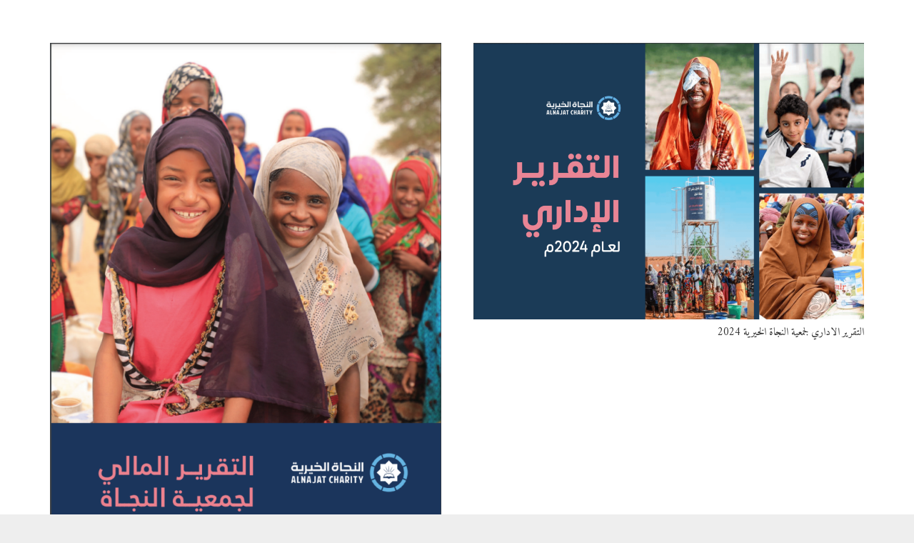

--- FILE ---
content_type: text/html; charset=UTF-8
request_url: https://alnajat.org.kw/%D8%A7%D9%84%D8%AA%D9%82%D8%A7%D8%B1%D9%8A%D8%B1-%D8%A7%D9%84%D9%85%D8%A7%D9%84%D9%8A%D8%A9-%D9%88-%D8%A7%D9%84%D8%A5%D8%AF%D8%A7%D8%B1%D9%8A%D8%A9/
body_size: 77376
content:
<!DOCTYPE HTML>
<html class="" dir="rtl" lang="ar">
<head>
	<meta charset="UTF-8">

	<title>التقارير المالية و الإدارية &#8211; النجاة الخيرية</title>
<meta name='robots' content='max-image-preview:large' />
<link rel='dns-prefetch' href='//s.w.org' />
<link rel="alternate" type="application/rss+xml" title="النجاة الخيرية &laquo; الخلاصة" href="https://alnajat.org.kw/feed/" />
<meta name="viewport" content="width=device-width, initial-scale=1"><meta name="SKYPE_TOOLBAR" content="SKYPE_TOOLBAR_PARSER_COMPATIBLE"><meta name="theme-color" content="#f5f5f5"><meta property="og:title" content="التقارير المالية و الإدارية"><meta property="og:type" content="website"><meta property="og:url" content="https://alnajat.org.kw/%D8%A7%D9%84%D8%AA%D9%82%D8%A7%D8%B1%D9%8A%D8%B1-%D8%A7%D9%84%D9%85%D8%A7%D9%84%D9%8A%D8%A9-%D9%88-%D8%A7%D9%84%D8%A5%D8%AF%D8%A7%D8%B1%D9%8A%D8%A9/"><meta property="og:image" content="https://alnajat.org.kw/wp-content/uploads/2024/02/تقرير-الإستدامة-2023-1-724x1024.jpg"><script type="text/javascript">
window._wpemojiSettings = {"baseUrl":"https:\/\/s.w.org\/images\/core\/emoji\/13.1.0\/72x72\/","ext":".png","svgUrl":"https:\/\/s.w.org\/images\/core\/emoji\/13.1.0\/svg\/","svgExt":".svg","source":{"concatemoji":"https:\/\/alnajat.org.kw\/wp-includes\/js\/wp-emoji-release.min.js?ver=5.9.1"}};
/*! This file is auto-generated */
!function(e,a,t){var n,r,o,i=a.createElement("canvas"),p=i.getContext&&i.getContext("2d");function s(e,t){var a=String.fromCharCode;p.clearRect(0,0,i.width,i.height),p.fillText(a.apply(this,e),0,0);e=i.toDataURL();return p.clearRect(0,0,i.width,i.height),p.fillText(a.apply(this,t),0,0),e===i.toDataURL()}function c(e){var t=a.createElement("script");t.src=e,t.defer=t.type="text/javascript",a.getElementsByTagName("head")[0].appendChild(t)}for(o=Array("flag","emoji"),t.supports={everything:!0,everythingExceptFlag:!0},r=0;r<o.length;r++)t.supports[o[r]]=function(e){if(!p||!p.fillText)return!1;switch(p.textBaseline="top",p.font="600 32px Arial",e){case"flag":return s([127987,65039,8205,9895,65039],[127987,65039,8203,9895,65039])?!1:!s([55356,56826,55356,56819],[55356,56826,8203,55356,56819])&&!s([55356,57332,56128,56423,56128,56418,56128,56421,56128,56430,56128,56423,56128,56447],[55356,57332,8203,56128,56423,8203,56128,56418,8203,56128,56421,8203,56128,56430,8203,56128,56423,8203,56128,56447]);case"emoji":return!s([10084,65039,8205,55357,56613],[10084,65039,8203,55357,56613])}return!1}(o[r]),t.supports.everything=t.supports.everything&&t.supports[o[r]],"flag"!==o[r]&&(t.supports.everythingExceptFlag=t.supports.everythingExceptFlag&&t.supports[o[r]]);t.supports.everythingExceptFlag=t.supports.everythingExceptFlag&&!t.supports.flag,t.DOMReady=!1,t.readyCallback=function(){t.DOMReady=!0},t.supports.everything||(n=function(){t.readyCallback()},a.addEventListener?(a.addEventListener("DOMContentLoaded",n,!1),e.addEventListener("load",n,!1)):(e.attachEvent("onload",n),a.attachEvent("onreadystatechange",function(){"complete"===a.readyState&&t.readyCallback()})),(n=t.source||{}).concatemoji?c(n.concatemoji):n.wpemoji&&n.twemoji&&(c(n.twemoji),c(n.wpemoji)))}(window,document,window._wpemojiSettings);
</script>
<style type="text/css">
img.wp-smiley,
img.emoji {
	display: inline !important;
	border: none !important;
	box-shadow: none !important;
	height: 1em !important;
	width: 1em !important;
	margin: 0 0.07em !important;
	vertical-align: -0.1em !important;
	background: none !important;
	padding: 0 !important;
}
</style>
	<link rel='stylesheet' id='wp-block-library-rtl-css'  href='https://alnajat.org.kw/wp-includes/css/dist/block-library/style-rtl.min.css?ver=5.9.1' type='text/css' media='all' />
<style id='global-styles-inline-css' type='text/css'>
body{--wp--preset--color--black: #000000;--wp--preset--color--cyan-bluish-gray: #abb8c3;--wp--preset--color--white: #ffffff;--wp--preset--color--pale-pink: #f78da7;--wp--preset--color--vivid-red: #cf2e2e;--wp--preset--color--luminous-vivid-orange: #ff6900;--wp--preset--color--luminous-vivid-amber: #fcb900;--wp--preset--color--light-green-cyan: #7bdcb5;--wp--preset--color--vivid-green-cyan: #00d084;--wp--preset--color--pale-cyan-blue: #8ed1fc;--wp--preset--color--vivid-cyan-blue: #0693e3;--wp--preset--color--vivid-purple: #9b51e0;--wp--preset--gradient--vivid-cyan-blue-to-vivid-purple: linear-gradient(135deg,rgba(6,147,227,1) 0%,rgb(155,81,224) 100%);--wp--preset--gradient--light-green-cyan-to-vivid-green-cyan: linear-gradient(135deg,rgb(122,220,180) 0%,rgb(0,208,130) 100%);--wp--preset--gradient--luminous-vivid-amber-to-luminous-vivid-orange: linear-gradient(135deg,rgba(252,185,0,1) 0%,rgba(255,105,0,1) 100%);--wp--preset--gradient--luminous-vivid-orange-to-vivid-red: linear-gradient(135deg,rgba(255,105,0,1) 0%,rgb(207,46,46) 100%);--wp--preset--gradient--very-light-gray-to-cyan-bluish-gray: linear-gradient(135deg,rgb(238,238,238) 0%,rgb(169,184,195) 100%);--wp--preset--gradient--cool-to-warm-spectrum: linear-gradient(135deg,rgb(74,234,220) 0%,rgb(151,120,209) 20%,rgb(207,42,186) 40%,rgb(238,44,130) 60%,rgb(251,105,98) 80%,rgb(254,248,76) 100%);--wp--preset--gradient--blush-light-purple: linear-gradient(135deg,rgb(255,206,236) 0%,rgb(152,150,240) 100%);--wp--preset--gradient--blush-bordeaux: linear-gradient(135deg,rgb(254,205,165) 0%,rgb(254,45,45) 50%,rgb(107,0,62) 100%);--wp--preset--gradient--luminous-dusk: linear-gradient(135deg,rgb(255,203,112) 0%,rgb(199,81,192) 50%,rgb(65,88,208) 100%);--wp--preset--gradient--pale-ocean: linear-gradient(135deg,rgb(255,245,203) 0%,rgb(182,227,212) 50%,rgb(51,167,181) 100%);--wp--preset--gradient--electric-grass: linear-gradient(135deg,rgb(202,248,128) 0%,rgb(113,206,126) 100%);--wp--preset--gradient--midnight: linear-gradient(135deg,rgb(2,3,129) 0%,rgb(40,116,252) 100%);--wp--preset--duotone--dark-grayscale: url('#wp-duotone-dark-grayscale');--wp--preset--duotone--grayscale: url('#wp-duotone-grayscale');--wp--preset--duotone--purple-yellow: url('#wp-duotone-purple-yellow');--wp--preset--duotone--blue-red: url('#wp-duotone-blue-red');--wp--preset--duotone--midnight: url('#wp-duotone-midnight');--wp--preset--duotone--magenta-yellow: url('#wp-duotone-magenta-yellow');--wp--preset--duotone--purple-green: url('#wp-duotone-purple-green');--wp--preset--duotone--blue-orange: url('#wp-duotone-blue-orange');--wp--preset--font-size--small: 13px;--wp--preset--font-size--medium: 20px;--wp--preset--font-size--large: 36px;--wp--preset--font-size--x-large: 42px;}.has-black-color{color: var(--wp--preset--color--black) !important;}.has-cyan-bluish-gray-color{color: var(--wp--preset--color--cyan-bluish-gray) !important;}.has-white-color{color: var(--wp--preset--color--white) !important;}.has-pale-pink-color{color: var(--wp--preset--color--pale-pink) !important;}.has-vivid-red-color{color: var(--wp--preset--color--vivid-red) !important;}.has-luminous-vivid-orange-color{color: var(--wp--preset--color--luminous-vivid-orange) !important;}.has-luminous-vivid-amber-color{color: var(--wp--preset--color--luminous-vivid-amber) !important;}.has-light-green-cyan-color{color: var(--wp--preset--color--light-green-cyan) !important;}.has-vivid-green-cyan-color{color: var(--wp--preset--color--vivid-green-cyan) !important;}.has-pale-cyan-blue-color{color: var(--wp--preset--color--pale-cyan-blue) !important;}.has-vivid-cyan-blue-color{color: var(--wp--preset--color--vivid-cyan-blue) !important;}.has-vivid-purple-color{color: var(--wp--preset--color--vivid-purple) !important;}.has-black-background-color{background-color: var(--wp--preset--color--black) !important;}.has-cyan-bluish-gray-background-color{background-color: var(--wp--preset--color--cyan-bluish-gray) !important;}.has-white-background-color{background-color: var(--wp--preset--color--white) !important;}.has-pale-pink-background-color{background-color: var(--wp--preset--color--pale-pink) !important;}.has-vivid-red-background-color{background-color: var(--wp--preset--color--vivid-red) !important;}.has-luminous-vivid-orange-background-color{background-color: var(--wp--preset--color--luminous-vivid-orange) !important;}.has-luminous-vivid-amber-background-color{background-color: var(--wp--preset--color--luminous-vivid-amber) !important;}.has-light-green-cyan-background-color{background-color: var(--wp--preset--color--light-green-cyan) !important;}.has-vivid-green-cyan-background-color{background-color: var(--wp--preset--color--vivid-green-cyan) !important;}.has-pale-cyan-blue-background-color{background-color: var(--wp--preset--color--pale-cyan-blue) !important;}.has-vivid-cyan-blue-background-color{background-color: var(--wp--preset--color--vivid-cyan-blue) !important;}.has-vivid-purple-background-color{background-color: var(--wp--preset--color--vivid-purple) !important;}.has-black-border-color{border-color: var(--wp--preset--color--black) !important;}.has-cyan-bluish-gray-border-color{border-color: var(--wp--preset--color--cyan-bluish-gray) !important;}.has-white-border-color{border-color: var(--wp--preset--color--white) !important;}.has-pale-pink-border-color{border-color: var(--wp--preset--color--pale-pink) !important;}.has-vivid-red-border-color{border-color: var(--wp--preset--color--vivid-red) !important;}.has-luminous-vivid-orange-border-color{border-color: var(--wp--preset--color--luminous-vivid-orange) !important;}.has-luminous-vivid-amber-border-color{border-color: var(--wp--preset--color--luminous-vivid-amber) !important;}.has-light-green-cyan-border-color{border-color: var(--wp--preset--color--light-green-cyan) !important;}.has-vivid-green-cyan-border-color{border-color: var(--wp--preset--color--vivid-green-cyan) !important;}.has-pale-cyan-blue-border-color{border-color: var(--wp--preset--color--pale-cyan-blue) !important;}.has-vivid-cyan-blue-border-color{border-color: var(--wp--preset--color--vivid-cyan-blue) !important;}.has-vivid-purple-border-color{border-color: var(--wp--preset--color--vivid-purple) !important;}.has-vivid-cyan-blue-to-vivid-purple-gradient-background{background: var(--wp--preset--gradient--vivid-cyan-blue-to-vivid-purple) !important;}.has-light-green-cyan-to-vivid-green-cyan-gradient-background{background: var(--wp--preset--gradient--light-green-cyan-to-vivid-green-cyan) !important;}.has-luminous-vivid-amber-to-luminous-vivid-orange-gradient-background{background: var(--wp--preset--gradient--luminous-vivid-amber-to-luminous-vivid-orange) !important;}.has-luminous-vivid-orange-to-vivid-red-gradient-background{background: var(--wp--preset--gradient--luminous-vivid-orange-to-vivid-red) !important;}.has-very-light-gray-to-cyan-bluish-gray-gradient-background{background: var(--wp--preset--gradient--very-light-gray-to-cyan-bluish-gray) !important;}.has-cool-to-warm-spectrum-gradient-background{background: var(--wp--preset--gradient--cool-to-warm-spectrum) !important;}.has-blush-light-purple-gradient-background{background: var(--wp--preset--gradient--blush-light-purple) !important;}.has-blush-bordeaux-gradient-background{background: var(--wp--preset--gradient--blush-bordeaux) !important;}.has-luminous-dusk-gradient-background{background: var(--wp--preset--gradient--luminous-dusk) !important;}.has-pale-ocean-gradient-background{background: var(--wp--preset--gradient--pale-ocean) !important;}.has-electric-grass-gradient-background{background: var(--wp--preset--gradient--electric-grass) !important;}.has-midnight-gradient-background{background: var(--wp--preset--gradient--midnight) !important;}.has-small-font-size{font-size: var(--wp--preset--font-size--small) !important;}.has-medium-font-size{font-size: var(--wp--preset--font-size--medium) !important;}.has-large-font-size{font-size: var(--wp--preset--font-size--large) !important;}.has-x-large-font-size{font-size: var(--wp--preset--font-size--x-large) !important;}
</style>
<link rel='stylesheet' id='us-style-css'  href='//alnajat.org.kw/wp-content/themes/Impreza1/css/style.min.css?ver=5.8.1' type='text/css' media='all' />
<link rel='stylesheet' id='us-rtl-css'  href='//alnajat.org.kw/wp-content/themes/Impreza1/css/rtl.min.css?ver=5.8.1' type='text/css' media='all' />
<link rel='stylesheet' id='us-responsive-css'  href='//alnajat.org.kw/wp-content/themes/Impreza1/css/responsive.min.css?ver=5.8.1' type='text/css' media='all' />
<link rel='stylesheet' id='bsf-Defaults-css'  href='https://alnajat.org.kw/wp-content/uploads/smile_fonts/Defaults/Defaults.css?ver=3.19.8' type='text/css' media='all' />
<link rel="https://api.w.org/" href="https://alnajat.org.kw/wp-json/" /><link rel="alternate" type="application/json" href="https://alnajat.org.kw/wp-json/wp/v2/pages/16694" /><link rel="EditURI" type="application/rsd+xml" title="RSD" href="https://alnajat.org.kw/xmlrpc.php?rsd" />
<link rel="wlwmanifest" type="application/wlwmanifest+xml" href="https://alnajat.org.kw/wp-includes/wlwmanifest.xml" /> 
<meta name="generator" content="WordPress 5.9.1" />
<link rel="canonical" href="https://alnajat.org.kw/%d8%a7%d9%84%d8%aa%d9%82%d8%a7%d8%b1%d9%8a%d8%b1-%d8%a7%d9%84%d9%85%d8%a7%d9%84%d9%8a%d8%a9-%d9%88-%d8%a7%d9%84%d8%a5%d8%af%d8%a7%d8%b1%d9%8a%d8%a9/" />
<link rel='shortlink' href='https://alnajat.org.kw/?p=16694' />
<link rel="alternate" type="application/json+oembed" href="https://alnajat.org.kw/wp-json/oembed/1.0/embed?url=https%3A%2F%2Falnajat.org.kw%2F%25d8%25a7%25d9%2584%25d8%25aa%25d9%2582%25d8%25a7%25d8%25b1%25d9%258a%25d8%25b1-%25d8%25a7%25d9%2584%25d9%2585%25d8%25a7%25d9%2584%25d9%258a%25d8%25a9-%25d9%2588-%25d8%25a7%25d9%2584%25d8%25a5%25d8%25af%25d8%25a7%25d8%25b1%25d9%258a%25d8%25a9%2F" />
<link rel="alternate" type="text/xml+oembed" href="https://alnajat.org.kw/wp-json/oembed/1.0/embed?url=https%3A%2F%2Falnajat.org.kw%2F%25d8%25a7%25d9%2584%25d8%25aa%25d9%2582%25d8%25a7%25d8%25b1%25d9%258a%25d8%25b1-%25d8%25a7%25d9%2584%25d9%2585%25d8%25a7%25d9%2584%25d9%258a%25d8%25a9-%25d9%2588-%25d8%25a7%25d9%2584%25d8%25a5%25d8%25af%25d8%25a7%25d8%25b1%25d9%258a%25d8%25a9%2F&#038;format=xml" />
	<script>
		if (!/Android|webOS|iPhone|iPad|iPod|BlackBerry|IEMobile|Opera Mini/i.test(navigator.userAgent)) {
			var root = document.getElementsByTagName('html')[0]
			root.className += " no-touch";
		}
	</script>
	<meta name="generator" content="Powered by WPBakery Page Builder - drag and drop page builder for WordPress."/>
<!--[if lte IE 9]><link rel="stylesheet" type="text/css" href="https://alnajat.org.kw/wp-content/plugins/js_composer/assets/css/vc_lte_ie9.min.css" media="screen"><![endif]--><noscript><style type="text/css"> .wpb_animate_when_almost_visible { opacity: 1; }</style></noscript>
			<style id="us-theme-options-css">@font-face{font-family:'Font Awesome 5 Brands';font-display:block;font-style:normal;font-weight:normal;src:url("https://alnajat.org.kw/wp-content/themes/Impreza1/fonts/fa-brands-400.woff2") format("woff2"),url("https://alnajat.org.kw/wp-content/themes/Impreza1/fonts/fa-brands-400.woff") format("woff")}.fab{font-family:'Font Awesome 5 Brands'}@font-face{font-family:'fontawesome';font-display:block;font-style:normal;font-weight:300;src:url("https://alnajat.org.kw/wp-content/themes/Impreza1/fonts/fa-light-300.woff2") format("woff2"),url("https://alnajat.org.kw/wp-content/themes/Impreza1/fonts/fa-light-300.woff") format("woff")}.fal{font-family:'fontawesome';font-weight:300}@font-face{font-family:'fontawesome';font-display:block;font-style:normal;font-weight:400;src:url("https://alnajat.org.kw/wp-content/themes/Impreza1/fonts/fa-regular-400.woff2") format("woff2"),url("https://alnajat.org.kw/wp-content/themes/Impreza1/fonts/fa-regular-400.woff") format("woff")}.far{font-family:'fontawesome';font-weight:400}@font-face{font-family:'fontawesome';font-display:block;font-style:normal;font-weight:900;src:url("https://alnajat.org.kw/wp-content/themes/Impreza1/fonts/fa-solid-900.woff2") format("woff2"),url("https://alnajat.org.kw/wp-content/themes/Impreza1/fonts/fa-solid-900.woff") format("woff")}.fa,.fas{font-family:'fontawesome';font-weight:900}.style_phone6-1>div{background-image:url(https://alnajat.org.kw/wp-content/themes/Impreza1/framework/img/phone-6-black-real.png)}.style_phone6-2>div{background-image:url(https://alnajat.org.kw/wp-content/themes/Impreza1/framework/img/phone-6-white-real.png)}.style_phone6-3>div{background-image:url(https://alnajat.org.kw/wp-content/themes/Impreza1/framework/img/phone-6-black-flat.png)}.style_phone6-4>div{background-image:url(https://alnajat.org.kw/wp-content/themes/Impreza1/framework/img/phone-6-white-flat.png)}.leaflet-default-icon-path{background-image:url(https://alnajat.org.kw/wp-content/themes/Impreza1/css/vendor/images/marker-icon.png)}html, .l-header .widget{font-family:Tahoma, Geneva, sans-serif;font-weight:400;font-size:15px;line-height:25px}h1{font-family:'Amiri', serif;font-weight:400;font-size:40px;line-height:1.4;letter-spacing:0em;margin-bottom:1.5rem}h2{font-family:'Amiri', serif;font-weight:400;font-size:34px;line-height:1.4;letter-spacing:0em;margin-bottom:1.5rem}h3{font-family:'Amiri', serif;font-weight:400;font-size:28px;line-height:1.4;letter-spacing:0em;margin-bottom:1.5rem}.widgettitle, .comment-reply-title, h4{font-family:'Amiri', serif;font-weight:400;font-size:24px;line-height:1.4;letter-spacing:0em;margin-bottom:1.5rem}h5{font-family:'Amiri', serif;font-weight:400;font-size:20px;line-height:1.4;letter-spacing:0em;margin-bottom:1.5rem}h6{font-family:'Amiri', serif;font-weight:400;font-size:18px;line-height:1.4;letter-spacing:0em;margin-bottom:1.5rem}@media (max-width:767px){html{font-size:15px;line-height:25px}h1{font-size:30px}h1.vc_custom_heading{font-size:30px !important}h2{font-size:26px}h2.vc_custom_heading{font-size:26px !important}h3{font-size:24px}h3.vc_custom_heading{font-size:24px !important}h4,.widgettitle,.comment-reply-title{font-size:22px}h4.vc_custom_heading{font-size:22px !important}h5{font-size:20px}h5.vc_custom_heading{font-size:20px !important}h6{font-size:18px}h6.vc_custom_heading{font-size:18px !important}}body,.l-header.pos_fixed{min-width:1300px}.l-canvas.type_boxed,.l-canvas.type_boxed .l-subheader,.l-canvas.type_boxed .l-section.type_sticky,.l-canvas.type_boxed~.l-footer{max-width:1300px}.l-subheader-h,.l-main-h,.l-section-h,.l-main .aligncenter,.w-tabs-section-content-h{max-width:1140px}@media screen and (max-width:1215px){.l-main .aligncenter{max-width:calc(100vw - 5rem)}}.l-sidebar{width:25%}.l-content{width:70%}@media (max-width:767px){.g-cols>div:not([class*=" vc_col-"]){width:100%;margin:0 0 1rem}.g-cols.type_boxes>div,.g-cols>div:last-child,.g-cols>div.has-fill{margin-bottom:0}.vc_wp_custommenu.layout_hor,.align_center_xs,.align_center_xs .w-socials{text-align:center}}.tribe-events-button,button[type="submit"]:not(.w-btn),input[type="submit"]{text-transform:none;font-style:normal;font-weight:400;letter-spacing:0;border-radius:0.3;padding:0.8 1.8;box-shadow:0 0em 0 rgba(0,0,0,0.2);background-color:#1b98e0;border-color:transparent;color:#ffffff!important}.tribe-events-button,button[type="submit"]:not(.w-btn):before,input[type="submit"]{border-width:2}.no-touch .tribe-events-button:hover,.no-touch button[type="submit"]:not(.w-btn):hover,.no-touch input[type="submit"]:hover{box-shadow:0 0em 0 rgba(0,0,0,0.2);background-color:#004e7a;border-color:transparent;color:#ffffff!important}.us-btn-style_1{color:#ffffff!important;font-family:Tahoma, Geneva, sans-serif;font-weight:400;font-style:normal;text-transform:none;letter-spacing:0;border-radius:0.3;padding:0.8 1.8;background-color:#1b98e0;border-color:transparent;box-shadow:none}.us-btn-style_1:before{border-width:2}.no-touch .us-btn-style_1:hover{color:#ffffff!important;box-shadow:0 0em 0 rgba(0,0,0,0.2);background-color:#004e7a;border-color:transparent}.us-btn-style_1{overflow:hidden}.us-btn-style_1>*{position:relative;z-index:1}.no-touch .us-btn-style_1:hover{background-color:#1b98e0}.no-touch .us-btn-style_1:after{content:'';position:absolute;top:0;left:0;right:0;height:0;transition:height 0.3s;background-color:#004e7a}.no-touch .us-btn-style_1:hover:after{height:100%}.us-btn-style_2{color:#333333!important;font-family:Tahoma, Geneva, sans-serif;font-weight:400;font-style:normal;text-transform:none;letter-spacing:0;border-radius:0.3;padding:0.8 1.8;background-color:#e5e5e5;border-color:transparent;box-shadow:none}.us-btn-style_2:before{border-width:2}.no-touch .us-btn-style_2:hover{color:#333333!important;box-shadow:0 0em 0 rgba(0,0,0,0.2);background-color:rgba(0,0,0,0.05);border-color:transparent}.us-btn-style_2{overflow:hidden}.us-btn-style_2>*{position:relative;z-index:1}.no-touch .us-btn-style_2:hover{background-color:#e5e5e5}.no-touch .us-btn-style_2:after{content:'';position:absolute;top:0;left:0;right:0;height:0;transition:height 0.3s;background-color:rgba(0,0,0,0.05)}.no-touch .us-btn-style_2:hover:after{height:100%}a,button,input[type="submit"],.ui-slider-handle{outline:none !important}.w-header-show,.w-toplink{background-color:rgba(0,0,0,0.3)}body{background-color:#eeeeee;-webkit-tap-highlight-color:rgba(27,152,224,0.2)}.l-subheader.at_top,.l-subheader.at_top .w-dropdown-list,.l-subheader.at_top .type_mobile .w-nav-list.level_1{background-color:#f5f5f5}.l-subheader.at_top,.l-subheader.at_top .w-dropdown.opened,.l-subheader.at_top .type_mobile .w-nav-list.level_1{color:#777777}.no-touch .l-subheader.at_top a:hover,.no-touch .l-header.bg_transparent .l-subheader.at_top .w-dropdown.opened a:hover{color:#1b98e0}.header_ver .l-header,.l-subheader.at_middle,.l-subheader.at_middle .w-dropdown-list,.l-subheader.at_middle .type_mobile .w-nav-list.level_1{background-color:#ffffff}.l-subheader.at_middle,.l-subheader.at_middle .w-dropdown.opened,.l-subheader.at_middle .type_mobile .w-nav-list.level_1{color:#333333}.no-touch .l-subheader.at_middle a:hover,.no-touch .l-header.bg_transparent .l-subheader.at_middle .w-dropdown.opened a:hover{color:#1b98e0}.l-subheader.at_bottom,.l-subheader.at_bottom .w-dropdown-list,.l-subheader.at_bottom .type_mobile .w-nav-list.level_1{background-color:#f5f5f5}.l-subheader.at_bottom,.l-subheader.at_bottom .w-dropdown.opened,.l-subheader.at_bottom .type_mobile .w-nav-list.level_1{color:#777777}.no-touch .l-subheader.at_bottom a:hover,.no-touch .l-header.bg_transparent .l-subheader.at_bottom .w-dropdown.opened a:hover{color:#1b98e0}.l-header.bg_transparent:not(.sticky) .l-subheader{color:#ffffff}.no-touch .l-header.bg_transparent:not(.sticky) .w-text a:hover,.no-touch .l-header.bg_transparent:not(.sticky) .w-html a:hover,.no-touch .l-header.bg_transparent:not(.sticky) .w-dropdown a:hover,.no-touch .l-header.bg_transparent:not(.sticky) .type_desktop .menu-item.level_1:hover>.w-nav-anchor{color:#ffffff}.l-header.bg_transparent:not(.sticky) .w-nav-title:after{background-color:#ffffff}.w-search-form{background-color:#ffffff;color:#1b98e0}.menu-item.level_1>.w-nav-anchor:focus,.no-touch .menu-item.level_1.opened>.w-nav-anchor,.no-touch .menu-item.level_1:hover>.w-nav-anchor{background-color:#1b98e0;color:#ffffff}.w-nav-title:after{background-color:#ffffff}.menu-item.level_1.current-menu-item>.w-nav-anchor,.menu-item.level_1.current-menu-parent>.w-nav-anchor,.menu-item.level_1.current-menu-ancestor>.w-nav-anchor{background-color:transparent;color:#1b98e0}.l-header.bg_transparent:not(.sticky) .type_desktop .menu-item.level_1.current-menu-item>.w-nav-anchor,.l-header.bg_transparent:not(.sticky) .type_desktop .menu-item.level_1.current-menu-ancestor>.w-nav-anchor{background-color:transparent;color:#42baff}.w-nav-list:not(.level_1){background-color:#1b98e0;color:#ffffff}.no-touch .menu-item:not(.level_1)>.w-nav-anchor:focus,.no-touch .menu-item:not(.level_1):hover>.w-nav-anchor{background-color:#ffffff;color:#1b98e0}.menu-item:not(.level_1).current-menu-item>.w-nav-anchor,.menu-item:not(.level_1).current-menu-parent>.w-nav-anchor,.menu-item:not(.level_1).current-menu-ancestor>.w-nav-anchor{background-color:#1487ca;color:#ffffff}.btn.menu-item>a{background-color:#1b98e0 !important;color:#ffffff !important}.no-touch .btn.menu-item>a:hover{background-color:#1487ca !important;color:#ffffff !important}body.us_iframe,.l-preloader,.l-canvas,.l-footer,.l-popup-box-content,.g-filters.style_1 .g-filters-item.active,.w-pricing-item-h,.w-tabs.layout_default .w-tabs-item.active,.w-tabs.layout_ver .w-tabs-item.active,.no-touch .w-tabs.layout_default .w-tabs-item.active:hover,.no-touch .w-tabs.layout_ver .w-tabs-item.active:hover,.w-tabs.layout_timeline .w-tabs-item,.w-tabs.layout_timeline .w-tabs-section-header-h,.leaflet-popup-content-wrapper,.leaflet-popup-tip,.wpml-ls-statics-footer,.select2-selection__choice,.select2-search input{background-color:#ffffff}.w-tabs.layout_modern .w-tabs-item:after{border-bottom-color:#ffffff}.w-iconbox.style_circle.color_contrast .w-iconbox-icon{color:#ffffff}input,textarea,select,.w-actionbox.color_light,.w-form-checkbox,.w-form-radio,.g-filters.style_1,.g-filters.style_2 .g-filters-item.active,.w-flipbox-front,.w-grid-none,.w-iconbox.style_circle.color_light .w-iconbox-icon,.w-pricing-item-header,.w-progbar-bar,.w-progbar.style_3 .w-progbar-bar:before,.w-progbar.style_3 .w-progbar-bar-count,.w-socials.style_solid .w-socials-item-link,.w-tabs.layout_default .w-tabs-list,.w-tabs.layout_ver .w-tabs-list,.no-touch .l-main .widget_nav_menu a:hover,.smile-icon-timeline-wrap .timeline-wrapper .timeline-block,.smile-icon-timeline-wrap .timeline-feature-item.feat-item,.wpml-ls-legacy-dropdown a,.wpml-ls-legacy-dropdown-click a,.tablepress .row-hover tr:hover td,.select2-selection,.select2-dropdown{background-color:#f2f2f2}.timeline-wrapper .timeline-post-right .ult-timeline-arrow l,.timeline-wrapper .timeline-post-left .ult-timeline-arrow l,.timeline-feature-item.feat-item .ult-timeline-arrow l{border-color:#f2f2f2}hr,td,th,.l-section,.vc_column_container,.vc_column-inner,.w-comments .children,.w-image,.w-pricing-item-h,.w-profile,.w-sharing-item,.w-tabs-list,.w-tabs-section,.widget_calendar #calendar_wrap,.l-main .widget_nav_menu .menu,.l-main .widget_nav_menu .menu-item a,.smile-icon-timeline-wrap .timeline-line{border-color:#e5e5e5}.w-separator.color_border,.w-iconbox.color_light .w-iconbox-icon{color:#e5e5e5}.w-flipbox-back,.w-iconbox.style_circle.color_light .w-iconbox-icon,.no-touch .wpml-ls-sub-menu a:hover{background-color:#e5e5e5}.w-iconbox.style_outlined.color_light .w-iconbox-icon,.w-person-links-item,.w-socials.style_outlined .w-socials-item-link,.pagination .page-numbers{box-shadow:0 0 0 2px #e5e5e5 inset}.w-tabs.layout_trendy .w-tabs-list{box-shadow:0 -1px 0 #e5e5e5 inset}h1, h2, h3, h4, h5, h6,.w-counter.color_heading .w-counter-value{color:#333333}.w-progbar.color_heading .w-progbar-bar-h{background-color:#333333}input,textarea,select,.l-canvas,.l-footer,.l-popup-box-content,.w-form-row-field>i,.w-iconbox.color_light.style_circle .w-iconbox-icon,.w-tabs.layout_timeline .w-tabs-item,.w-tabs.layout_timeline .w-tabs-section-header-h,.leaflet-popup-content-wrapper,.leaflet-popup-tip,.select2-dropdown{color:#333333}.w-iconbox.style_circle.color_contrast .w-iconbox-icon,.w-progbar.color_text .w-progbar-bar-h,.w-scroller-dot span{background-color:#333333}.w-iconbox.style_outlined.color_contrast .w-iconbox-icon{box-shadow:0 0 0 2px #333333 inset}.w-scroller-dot span{box-shadow:0 0 0 2px #333333}a{color:#1b98e0}.no-touch a:hover,.no-touch .tablepress .sorting:hover{color:#004e7a}.g-preloader,.l-main .w-contacts-item:before,.w-counter.color_primary .w-counter-value,.g-filters.style_1 .g-filters-item.active,.g-filters.style_3 .g-filters-item.active,.w-form-row.focused .w-form-row-field>i,.w-iconbox.color_primary .w-iconbox-icon,.w-separator.color_primary,.w-sharing.type_outlined.color_primary .w-sharing-item,.no-touch .w-sharing.type_simple.color_primary .w-sharing-item:hover .w-sharing-icon,.w-tabs.layout_default .w-tabs-item.active,.w-tabs.layout_trendy .w-tabs-item.active,.w-tabs.layout_ver .w-tabs-item.active,.w-tabs-section.active .w-tabs-section-header,.tablepress .sorting_asc,.tablepress .sorting_desc,.highlight_primary{color:#1b98e0}.l-section.color_primary,.no-touch .post_navigation.layout_sided a:hover .post_navigation-item-arrow,.g-placeholder,.highlight_primary_bg,.w-actionbox.color_primary,.w-form-row input:checked + .w-form-checkbox,.w-form-row input:checked + .w-form-radio,.no-touch .g-filters.style_1 .g-filters-item:hover,.no-touch .g-filters.style_2 .g-filters-item:hover,.w-post-elm-placeholder,.w-post-elm.post_taxonomy.style_badge a,.w-iconbox.style_circle.color_primary .w-iconbox-icon,.no-touch .w-iconbox.style_circle .w-iconbox-icon:before,.no-touch .w-iconbox.style_outlined .w-iconbox-icon:before,.no-touch .w-person-links-item:before,.w-pricing-item.type_featured .w-pricing-item-header,.w-progbar.color_primary .w-progbar-bar-h,.w-sharing.type_solid.color_primary .w-sharing-item,.w-sharing.type_fixed.color_primary .w-sharing-item,.w-sharing.type_outlined.color_primary .w-sharing-item:before,.no-touch .w-sharing-tooltip .w-sharing-item:hover,.w-socials-item-link-hover,.w-tabs.layout_modern .w-tabs-list,.w-tabs.layout_trendy .w-tabs-item:after,.w-tabs.layout_timeline .w-tabs-item:before,.w-tabs.layout_timeline .w-tabs-section-header-h:before,.no-touch .w-header-show:hover,.no-touch .w-toplink.active:hover,.no-touch .pagination .page-numbers:before,.pagination .page-numbers.current,.l-main .widget_nav_menu .menu-item.current-menu-item>a,.rsThumb.rsNavSelected,.no-touch .tp-leftarrow.custom:before,.no-touch .tp-rightarrow.custom:before,.smile-icon-timeline-wrap .timeline-separator-text .sep-text,.smile-icon-timeline-wrap .timeline-wrapper .timeline-dot,.smile-icon-timeline-wrap .timeline-feature-item .timeline-dot,.select2-results__option--highlighted{background-color:#1b98e0}.w-tabs.layout_default .w-tabs-item.active,.w-tabs.layout_ver .w-tabs-item.active,.owl-dot.active span,.rsBullet.rsNavSelected span,.tp-bullets.custom .tp-bullet{border-color:#1b98e0}.l-main .w-contacts-item:before,.w-iconbox.color_primary.style_outlined .w-iconbox-icon,.w-sharing.type_outlined.color_primary .w-sharing-item,.w-tabs.layout_timeline .w-tabs-item,.w-tabs.layout_timeline .w-tabs-section-header-h{box-shadow:0 0 0 2px #1b98e0 inset}input:focus,textarea:focus,select:focus,.select2-container--focus .select2-selection{box-shadow:0 0 0 2px #1b98e0}.no-touch .post_navigation.layout_simple a:hover .post_navigation-item-title,.w-counter.color_secondary .w-counter-value,.w-iconbox.color_secondary .w-iconbox-icon,.w-separator.color_secondary,.w-sharing.type_outlined.color_secondary .w-sharing-item,.no-touch .w-sharing.type_simple.color_secondary .w-sharing-item:hover .w-sharing-icon,.highlight_secondary{color:#004e7a}.l-section.color_secondary,.no-touch .w-post-elm.post_taxonomy.style_badge a:hover,.w-actionbox.color_secondary,.w-iconbox.style_circle.color_secondary .w-iconbox-icon,.w-progbar.color_secondary .w-progbar-bar-h,.w-sharing.type_solid.color_secondary .w-sharing-item,.w-sharing.type_fixed.color_secondary .w-sharing-item,.w-sharing.type_outlined.color_secondary .w-sharing-item:before,.highlight_secondary_bg{background-color:#004e7a}.w-separator.color_secondary{border-color:#004e7a}.w-iconbox.color_secondary.style_outlined .w-iconbox-icon,.w-sharing.type_outlined.color_secondary .w-sharing-item{box-shadow:0 0 0 2px #004e7a inset}blockquote:before,.w-form-row-description,.l-main .post-author-website,.l-main .w-profile-link.for_logout,.l-main .widget_tag_cloud,.highlight_faded{color:#999999}.l-section.color_alternate,.color_alternate .g-filters.style_1 .g-filters-item.active,.color_alternate .w-pricing-item-h,.color_alternate .w-tabs.layout_default .w-tabs-item.active,.no-touch .color_alternate .w-tabs.layout_default .w-tabs-item.active:hover,.color_alternate .w-tabs.layout_ver .w-tabs-item.active,.no-touch .color_alternate .w-tabs.layout_ver .w-tabs-item.active:hover,.color_alternate .w-tabs.layout_timeline .w-tabs-item,.color_alternate .w-tabs.layout_timeline .w-tabs-section-header-h{background-color:#f2f2f2}.color_alternate .w-iconbox.style_circle.color_contrast .w-iconbox-icon{color:#f2f2f2}.color_alternate .w-tabs.layout_modern .w-tabs-item:after{border-bottom-color:#f2f2f2}.color_alternate input:not([type="submit"]),.color_alternate textarea,.color_alternate select,.color_alternate .w-form-checkbox,.color_alternate .w-form-radio,.color_alternate .g-filters.style_1,.color_alternate .g-filters.style_2 .g-filters-item.active,.color_alternate .w-grid-none,.color_alternate .w-iconbox.style_circle.color_light .w-iconbox-icon,.color_alternate .w-pricing-item-header,.color_alternate .w-progbar-bar,.color_alternate .w-socials.style_solid .w-socials-item-link,.color_alternate .w-tabs.layout_default .w-tabs-list,.color_alternate .ginput_container_creditcard{background-color:#ffffff}.l-section.color_alternate,.color_alternate td,.color_alternate th,.color_alternate .vc_column_container,.color_alternate .vc_column-inner,.color_alternate .w-comments .children,.color_alternate .w-image,.color_alternate .w-pricing-item-h,.color_alternate .w-profile,.color_alternate .w-sharing-item,.color_alternate .w-tabs-list,.color_alternate .w-tabs-section{border-color:#dddddd}.color_alternate .w-separator.color_border,.color_alternate .w-iconbox.color_light .w-iconbox-icon{color:#dddddd}.color_alternate .w-iconbox.style_circle.color_light .w-iconbox-icon{background-color:#dddddd}.color_alternate .w-iconbox.style_outlined.color_light .w-iconbox-icon,.color_alternate .w-person-links-item,.color_alternate .w-socials.style_outlined .w-socials-item-link,.color_alternate .pagination .page-numbers{box-shadow:0 0 0 2px #dddddd inset}.color_alternate .w-tabs.layout_trendy .w-tabs-list{box-shadow:0 -1px 0 #dddddd inset}.l-section.color_alternate h1,.l-section.color_alternate h2,.l-section.color_alternate h3,.l-section.color_alternate h4,.l-section.color_alternate h5,.l-section.color_alternate h6,.l-section.color_alternate .w-counter-value{color:#333333}.color_alternate .w-progbar.color_contrast .w-progbar-bar-h{background-color:#333333}.l-section.color_alternate,.color_alternate input,.color_alternate textarea,.color_alternate select,.color_alternate .w-form-row-field>i,.color_alternate .w-iconbox.color_contrast .w-iconbox-icon,.color_alternate .w-iconbox.color_light.style_circle .w-iconbox-icon,.color_alternate .w-tabs.layout_timeline .w-tabs-item,.color_alternate .w-tabs.layout_timeline .w-tabs-section-header-h{color:#333333}.color_alternate .w-iconbox.style_circle.color_contrast .w-iconbox-icon{background-color:#333333}.color_alternate .w-iconbox.style_outlined.color_contrast .w-iconbox-icon{box-shadow:0 0 0 2px #333333 inset}.color_alternate a{color:#1b98e0}.no-touch .color_alternate a:hover{color:#004e7a}.color_alternate .highlight_primary,.l-main .color_alternate .w-contacts-item:before,.color_alternate .w-counter.color_primary .w-counter-value,.color_alternate .g-preloader,.color_alternate .g-filters.style_1 .g-filters-item.active,.color_alternate .g-filters.style_3 .g-filters-item.active,.color_alternate .w-form-row.focused .w-form-row-field>i,.color_alternate .w-iconbox.color_primary .w-iconbox-icon,.color_alternate .w-separator.color_primary,.color_alternate .w-tabs.layout_default .w-tabs-item.active,.color_alternate .w-tabs.layout_trendy .w-tabs-item.active,.color_alternate .w-tabs.layout_ver .w-tabs-item.active,.color_alternate .w-tabs-section.active .w-tabs-section-header{color:#1b98e0}.color_alternate .highlight_primary_bg,.color_alternate .w-actionbox.color_primary,.no-touch .color_alternate .g-filters.style_1 .g-filters-item:hover,.no-touch .color_alternate .g-filters.style_2 .g-filters-item:hover,.color_alternate .w-iconbox.style_circle.color_primary .w-iconbox-icon,.no-touch .color_alternate .w-iconbox.style_circle .w-iconbox-icon:before,.no-touch .color_alternate .w-iconbox.style_outlined .w-iconbox-icon:before,.color_alternate .w-pricing-item.type_featured .w-pricing-item-header,.color_alternate .w-progbar.color_primary .w-progbar-bar-h,.color_alternate .w-tabs.layout_modern .w-tabs-list,.color_alternate .w-tabs.layout_trendy .w-tabs-item:after,.color_alternate .w-tabs.layout_timeline .w-tabs-item:before,.color_alternate .w-tabs.layout_timeline .w-tabs-section-header-h:before,.no-touch .color_alternate .pagination .page-numbers:before,.color_alternate .pagination .page-numbers.current{background-color:#1b98e0}.color_alternate .w-tabs.layout_default .w-tabs-item.active,.color_alternate .w-tabs.layout_ver .w-tabs-item.active,.no-touch .color_alternate .w-tabs.layout_default .w-tabs-item.active:hover,.no-touch .color_alternate .w-tabs.layout_ver .w-tabs-item.active:hover{border-color:#1b98e0}.l-main .color_alternate .w-contacts-item:before,.color_alternate .w-iconbox.color_primary.style_outlined .w-iconbox-icon,.color_alternate .w-tabs.layout_timeline .w-tabs-item,.color_alternate .w-tabs.layout_timeline .w-tabs-section-header-h{box-shadow:0 0 0 2px #1b98e0 inset}.color_alternate input:focus,.color_alternate textarea:focus,.color_alternate select:focus{box-shadow:0 0 0 2px #1b98e0}.color_alternate .highlight_secondary,.color_alternate .w-counter.color_secondary .w-counter-value,.color_alternate .w-iconbox.color_secondary .w-iconbox-icon,.color_alternate .w-separator.color_secondary{color:#004e7a}.color_alternate .highlight_secondary_bg,.color_alternate .w-actionbox.color_secondary,.color_alternate .w-iconbox.style_circle.color_secondary .w-iconbox-icon,.color_alternate .w-progbar.color_secondary .w-progbar-bar-h{background-color:#004e7a}.color_alternate .w-iconbox.color_secondary.style_outlined .w-iconbox-icon{box-shadow:0 0 0 2px #004e7a inset}.color_alternate .highlight_faded,.color_alternate .w-profile-link.for_logout{color:#999999}.color_footer-top{background-color:#333333}.color_footer-top input:not([type="submit"]),.color_footer-top textarea,.color_footer-top select,.color_footer-top .w-form-checkbox,.color_footer-top .w-form-radio,.color_footer-top .w-socials.style_solid .w-socials-item-link{background-color:#292929}.color_footer-top,.color_footer-top td,.color_footer-top th,.color_footer-top .vc_column_container,.color_footer-top .vc_column-inner,.color_footer-top .w-image,.color_footer-top .w-pricing-item-h,.color_footer-top .w-profile,.color_footer-top .w-sharing-item,.color_footer-top .w-tabs-list,.color_footer-top .w-tabs-section{border-color:#444444}.color_footer-top .w-separator.color_border{color:#444444}.color_footer-top .w-socials.style_outlined .w-socials-item-link{box-shadow:0 0 0 2px #444444 inset}.color_footer-top{color:#999999}.color_footer-top a{color:#e5e5e5}.no-touch .color_footer-top a:hover,.color_footer-top .w-form-row.focused .w-form-row-field>i{color:#1b98e0}.color_footer-top input:focus,.color_footer-top textarea:focus,.color_footer-top select:focus{box-shadow:0 0 0 2px #1b98e0}.color_footer-bottom{background-color:#ffffff}.color_footer-bottom input:not([type="submit"]),.color_footer-bottom textarea,.color_footer-bottom select,.color_footer-bottom .w-form-checkbox,.color_footer-bottom .w-form-radio,.color_footer-bottom .w-socials.style_solid .w-socials-item-link{background-color:#f2f2f2}.color_footer-bottom,.color_footer-bottom td,.color_footer-bottom th,.color_footer-bottom .vc_column_container,.color_footer-bottom .vc_column-inner,.color_footer-bottom .w-image,.color_footer-bottom .w-pricing-item-h,.color_footer-bottom .w-profile,.color_footer-bottom .w-sharing-item,.color_footer-bottom .w-tabs-list,.color_footer-bottom .w-tabs-section{border-color:#e5e5e5}.color_footer-bottom .w-separator.color_border{color:#e5e5e5}.color_footer-bottom .w-socials.style_outlined .w-socials-item-link{box-shadow:0 0 0 2px #e5e5e5 inset}.color_footer-bottom{color:#777777}.color_footer-bottom a{color:#1b98e0}.no-touch .color_footer-bottom a:hover,.color_footer-bottom .w-form-row.focused .w-form-row-field>i{color:#004e7a}.color_footer-bottom input:focus,.color_footer-bottom textarea:focus,.color_footer-bottom select:focus{box-shadow:0 0 0 2px #004e7a}</style>
				<style id="us-header-css">@media (min-width:901px){.hidden_for_default{display:none !important}.l-subheader.at_top{display:none}.l-subheader.at_bottom{display:none}.l-header{position:fixed;left:0;min-height:100vh;z-index:111}.l-header:not(.scrollable){display:flex;flex-direction:column;height:100%;top:0 !important}.l-subheader{flex-shrink:0;padding-left:0 !important;padding-right:0 !important}.l-header.scrollable .l-subheader.at_middle{flex-grow:10}.l-subheader-h{width:100%}.l-subheader-cell{text-align:center;flex-direction:column}.l-subheader-cell>*{max-width:100%}.l-subheader.at_top .l-subheader-cell>*,.l-subheader.at_bottom .l-subheader-cell>*{margin-bottom:0.7rem}.l-subheader.at_top .l-subheader-cell>*:first-child,.l-subheader.at_bottom .l-subheader-cell>*:first-child{margin-top:0.7rem}.l-subheader.at_middle .l-subheader-cell>*{margin-bottom:1.4rem}.l-subheader.at_middle .l-subheader-cell>*:first-child{margin-top:1.4rem}.rtl .l-header.align_left .l-subheader-cell{align-items:flex-end}.rtl .l-header.align_right .l-subheader-cell{align-items:flex-start}.header-show{overflow:hidden}.w-header-overlay{display:none;position:fixed;z-index:101;top:0;left:0;right:0;bottom:0;visibility:hidden;pointer-events:none;background-color:rgba(0,0,0,0);transition:all 0.3s}.header-show .w-header-overlay{visibility:visible;pointer-events:auto;background-color:rgba(0,0,0,0.75)}.w-header-show{display:none;position:fixed;z-index:102;top:0;right:0;text-align:center;background-color:rgba(0,0,0,0.3);color:#fff !important;opacity:1;line-height:50px;height:50px;width:50px;margin:15px;font-size:1.4rem;border-radius:0.3rem}.w-header-show:before{content:'\f0c9';font-family:fontawesome;font-weight:400;vertical-align:top}.admin-bar .w-header-show{top:56px}.header-show .w-header-show{opacity:0}.w-header-show span{display:none;margin-left:0.5rem}.l-header.shadow_thin{box-shadow:1px 0 0 rgba(0,0,0,0.08)}.rtl .l-header.shadow_thin{box-shadow:-1px 0 0 rgba(0,0,0,0.08)}.l-header.shadow_wide{box-shadow:3px 0 5px -1px rgba(0,0,0,0.1), 2px 0 1px -1px rgba(0,0,0,0.05)}.rtl .l-header.shadow_wide{box-shadow:-3px 0 5px -1px rgba(0,0,0,0.1), -2px 0 1px -1px rgba(0,0,0,0.05)}.l-header,.l-header .w-cart-notification,.w-nav.type_mobile.m_layout_panel .w-nav-list.level_1{max-width:calc(100vw - 70px)}.w-image img.for_transparent{display:none}.l-subheader.at_middle .w-dropdown-list,.l-subheader.at_bottom .w-dropdown-list{top:auto;bottom:-0.4em;padding-top:0.4em;padding-bottom:2.4em}.w-cart-notification{left:0;border-radius:0}.l-subheader-cell>.w-cart{margin-left:0.6rem;margin-right:0.6rem}.w-cart-dropdown{display:none !important}.l-header:not(.scrollable){position:absolute}.l-body{padding-left:;position:relative}.l-body.rtl{padding-left:0;padding-right:}.l-header,.l-header .w-cart-notification,.w-nav.type_mobile.m_layout_panel .w-nav-list.level_1{width:}.l-body.rtl .l-header{left:auto;right:0}.l-body:not(.rtl) .post_navigation.layout_sided .order_first{left:calc( - 14rem)}.l-body:not(.rtl) .w-toplink.pos_left,.l-body:not(.rtl) .l-section.sticky,.no-touch .l-body:not(.rtl) .post_navigation.layout_sided .order_first:hover{left:}.l-body.rtl .post_navigation.layout_sided .order_second{right:calc( - 14rem)}.l-body.rtl .w-toplink.pos_right,.l-body.rtl .l-section.sticky,.no-touch .l-body.rtl .post_navigation.layout_sided .order_second:hover{right:}.w-nav.type_desktop [class*="columns"] .w-nav-list.level_2{width:calc(100vw - );max-width:980px}.rtl .w-nav.type_desktop .w-nav-list.level_2{left:auto;right:100%}}@media (min-width:601px) and (max-width:900px){.hidden_for_tablets{display:none !important}.l-subheader.at_top{display:none}.l-subheader.at_bottom{display:none}.l-header{position:fixed;left:0;min-height:100vh;z-index:111}.l-header:not(.scrollable){display:flex;flex-direction:column;height:100%;top:0 !important}.l-subheader{flex-shrink:0;padding-left:0 !important;padding-right:0 !important}.l-header.scrollable .l-subheader.at_middle{flex-grow:10}.l-subheader-h{width:100%}.l-subheader-cell{text-align:center;flex-direction:column}.l-subheader-cell>*{max-width:100%}.l-subheader.at_top .l-subheader-cell>*,.l-subheader.at_bottom .l-subheader-cell>*{margin-bottom:0.7rem}.l-subheader.at_top .l-subheader-cell>*:first-child,.l-subheader.at_bottom .l-subheader-cell>*:first-child{margin-top:0.7rem}.l-subheader.at_middle .l-subheader-cell>*{margin-bottom:1.4rem}.l-subheader.at_middle .l-subheader-cell>*:first-child{margin-top:1.4rem}.rtl .l-header.align_left .l-subheader-cell{align-items:flex-end}.rtl .l-header.align_right .l-subheader-cell{align-items:flex-start}.header-show{overflow:hidden}.w-header-overlay{display:none;position:fixed;z-index:101;top:0;left:0;right:0;bottom:0;visibility:hidden;pointer-events:none;background-color:rgba(0,0,0,0);transition:all 0.3s}.header-show .w-header-overlay{visibility:visible;pointer-events:auto;background-color:rgba(0,0,0,0.75)}.w-header-show{display:none;position:fixed;z-index:102;top:0;right:0;text-align:center;background-color:rgba(0,0,0,0.3);color:#fff !important;opacity:1;line-height:50px;height:50px;width:50px;margin:15px;font-size:1.4rem;border-radius:0.3rem}.w-header-show:before{content:'\f0c9';font-family:fontawesome;font-weight:400;vertical-align:top}.admin-bar .w-header-show{top:56px}.header-show .w-header-show{opacity:0}.w-header-show span{display:none;margin-left:0.5rem}.l-header.shadow_thin{box-shadow:1px 0 0 rgba(0,0,0,0.08)}.rtl .l-header.shadow_thin{box-shadow:-1px 0 0 rgba(0,0,0,0.08)}.l-header.shadow_wide{box-shadow:3px 0 5px -1px rgba(0,0,0,0.1), 2px 0 1px -1px rgba(0,0,0,0.05)}.rtl .l-header.shadow_wide{box-shadow:-3px 0 5px -1px rgba(0,0,0,0.1), -2px 0 1px -1px rgba(0,0,0,0.05)}.l-header,.l-header .w-cart-notification,.w-nav.type_mobile.m_layout_panel .w-nav-list.level_1{max-width:calc(100vw - 70px)}.w-image img.for_transparent{display:none}.l-subheader.at_middle .w-dropdown-list,.l-subheader.at_bottom .w-dropdown-list{top:auto;bottom:-0.4em;padding-top:0.4em;padding-bottom:2.4em}.w-cart-notification{left:0;border-radius:0}.l-subheader-cell>.w-cart{margin-left:0.6rem;margin-right:0.6rem}.w-cart-dropdown{display:none !important}.l-header,.l-header .w-cart-notification,.w-nav.type_mobile.m_layout_panel .w-nav-list.level_1{width:}.w-search.layout_simple,.w-search.layout_modern.active{width:calc( - 40px)}.w-header-show,.w-header-overlay{display:block}.l-header{bottom:0;overflow-y:auto;-webkit-overflow-scrolling:touch;box-shadow:none;transition:transform 0.3s;transform:translate3d(-100%,0,0)}.header-show .l-header{transform:translate3d(0,0,0)}}@media (max-width:600px){.hidden_for_mobiles{display:none !important}.l-subheader.at_top{display:none}.l-subheader.at_bottom{display:none}.l-header{position:fixed;left:0;min-height:100vh;z-index:111}.l-header:not(.scrollable){display:flex;flex-direction:column;height:100%;top:0 !important}.l-subheader{flex-shrink:0;padding-left:0 !important;padding-right:0 !important}.l-header.scrollable .l-subheader.at_middle{flex-grow:10}.l-subheader-h{width:100%}.l-subheader-cell{text-align:center;flex-direction:column}.l-subheader-cell>*{max-width:100%}.l-subheader.at_top .l-subheader-cell>*,.l-subheader.at_bottom .l-subheader-cell>*{margin-bottom:0.7rem}.l-subheader.at_top .l-subheader-cell>*:first-child,.l-subheader.at_bottom .l-subheader-cell>*:first-child{margin-top:0.7rem}.l-subheader.at_middle .l-subheader-cell>*{margin-bottom:1.4rem}.l-subheader.at_middle .l-subheader-cell>*:first-child{margin-top:1.4rem}.rtl .l-header.align_left .l-subheader-cell{align-items:flex-end}.rtl .l-header.align_right .l-subheader-cell{align-items:flex-start}.header-show{overflow:hidden}.w-header-overlay{display:none;position:fixed;z-index:101;top:0;left:0;right:0;bottom:0;visibility:hidden;pointer-events:none;background-color:rgba(0,0,0,0);transition:all 0.3s}.header-show .w-header-overlay{visibility:visible;pointer-events:auto;background-color:rgba(0,0,0,0.75)}.w-header-show{display:none;position:fixed;z-index:102;top:0;right:0;text-align:center;background-color:rgba(0,0,0,0.3);color:#fff !important;opacity:1;line-height:50px;height:50px;width:50px;margin:15px;font-size:1.4rem;border-radius:0.3rem}.w-header-show:before{content:'\f0c9';font-family:fontawesome;font-weight:400;vertical-align:top}.admin-bar .w-header-show{top:56px}.header-show .w-header-show{opacity:0}.w-header-show span{display:none;margin-left:0.5rem}.l-header.shadow_thin{box-shadow:1px 0 0 rgba(0,0,0,0.08)}.rtl .l-header.shadow_thin{box-shadow:-1px 0 0 rgba(0,0,0,0.08)}.l-header.shadow_wide{box-shadow:3px 0 5px -1px rgba(0,0,0,0.1), 2px 0 1px -1px rgba(0,0,0,0.05)}.rtl .l-header.shadow_wide{box-shadow:-3px 0 5px -1px rgba(0,0,0,0.1), -2px 0 1px -1px rgba(0,0,0,0.05)}.l-header,.l-header .w-cart-notification,.w-nav.type_mobile.m_layout_panel .w-nav-list.level_1{max-width:calc(100vw - 70px)}.w-image img.for_transparent{display:none}.l-subheader.at_middle .w-dropdown-list,.l-subheader.at_bottom .w-dropdown-list{top:auto;bottom:-0.4em;padding-top:0.4em;padding-bottom:2.4em}.w-cart-notification{left:0;border-radius:0}.l-subheader-cell>.w-cart{margin-left:0.6rem;margin-right:0.6rem}.w-cart-dropdown{display:none !important}.l-header,.l-header .w-cart-notification,.w-nav.type_mobile.m_layout_panel .w-nav-list.level_1{width:}.w-search.layout_simple,.w-search.layout_modern.active{width:calc( - 40px)}.w-header-show,.w-header-overlay{display:block}.l-header{bottom:0;overflow-y:auto;-webkit-overflow-scrolling:touch;box-shadow:none;transition:transform 0.3s;transform:translate3d(-100%,0,0)}.header-show .l-header{transform:translate3d(0,0,0)}}</style>
				<style id="us-custom-css">.wpb_text_column:not(:last-child){margin-bottom:1.5rem}.wpb_text_column:not(:last-child){margin-bottom:1.5rem}.wpb_text_column:not(:last-child){margin-bottom:1.5rem}.wpb_text_column:not(:last-child){margin-bottom:1.5rem}</style>
		<!-- Global site tag (gtag.js) - Google Analytics -->
<script async src="https://www.googletagmanager.com/gtag/js?id=UA-34693337-3"></script>
<script>
  window.dataLayer = window.dataLayer || [];
  function gtag(){dataLayer.push(arguments);}
  gtag('js', new Date());

  gtag('config', 'UA-34693337-3');
</script>

</head>
<body class="rtl page-template-default page page-id-16694 l-body Impreza_5.8.1 HB_2.4 header_hor headerinpos_top state_default wpb-js-composer js-comp-ver-5.7 vc_responsive" itemscope itemtype="https://schema.org/WebPage">

<div class="l-canvas sidebar_none type_wide">

	
		
		
		
	<div class="l-main">
	<div class="l-main-h i-cf">

		<main class="l-content" itemprop="mainContentOfPage">
			<section class="l-section wpb_row height_medium"><div class="l-section-h i-cf"><div class="g-cols vc_row type_default valign_top"><div class="vc_col-sm-12 wpb_column vc_column_container"><div class="vc_column-inner"><div class="wpb_wrapper"><div class="w-grid type_grid layout_blog_1 cols_2" id="us_grid_1"><style id="us_grid_1_css">#us_grid_1 .w-grid-item{padding:1.5rem}#us_grid_1 .w-grid-list{margin:-1.5rem}.w-grid + #us_grid_1 .w-grid-list{margin-top:1.5rem}.l-section.width_full>div>div>.vc_col-sm-12>div>div>#us_grid_1 .w-grid-list{margin-left:1.5rem;margin-right:1.5rem}.l-section.height_auto>div>div>.vc_col-sm-12>div>div>#us_grid_1:first-child .w-grid-list{margin-top:1.5rem}.l-section.height_auto>div>div>.vc_col-sm-12>div>div>#us_grid_1:last-child .w-grid-list{margin-bottom:1.5rem}@media (max-width:599px){#us_grid_1 .w-grid-list{margin:0}#us_grid_1 .w-grid-item{width:100%;padding:0;margin-bottom:1.5rem}}</style><style>#us_grid_1 .w-grid-item-h{}#us_grid_1 .usg_post_image_1{}#us_grid_1 .usg_post_title_1{font-size:1rem}#us_grid_1 .usg_post_image_1{margin-bottom:0.5rem}</style><div class="w-grid-list"><article class="w-grid-item ratio_1x1 size_1x1 post-20443 post type-post status-publish format-standard has-post-thumbnail hentry category---2018" data-id="20443">
	<div class="w-grid-item-h">
				<div class="w-post-elm post_image usg_post_image_1 stretched"><a href="https://alnajat.org.kw/%d8%a7%d9%84%d8%aa%d9%82%d8%b1%d9%8a%d8%b1-%d8%a7%d9%84%d8%a7%d8%af%d8%a7%d8%b1%d9%8a-%d9%84%d8%ac%d9%85%d8%b9%d9%8a%d8%a9-%d8%a7%d9%84%d9%86%d8%ac%d8%a7%d8%a9-%d8%a7%d9%84%d8%ae%d9%8a%d8%b1%d9%8a/" aria-label="التقرير الاداري لجمعية النجاة الخيرية 2024"><img width="1024" height="724" src="https://alnajat.org.kw/wp-content/uploads/2025/05/Screen-Shot-2025-05-01-at-1.28.42-PM-1024x724.png" class="attachment-large size-large wp-post-image" alt="" loading="lazy" srcset="https://alnajat.org.kw/wp-content/uploads/2025/05/Screen-Shot-2025-05-01-at-1.28.42-PM-1024x724.png 1024w, https://alnajat.org.kw/wp-content/uploads/2025/05/Screen-Shot-2025-05-01-at-1.28.42-PM-300x212.png 300w, https://alnajat.org.kw/wp-content/uploads/2025/05/Screen-Shot-2025-05-01-at-1.28.42-PM-1536x1087.png 1536w, https://alnajat.org.kw/wp-content/uploads/2025/05/Screen-Shot-2025-05-01-at-1.28.42-PM.png 1730w" sizes="(max-width: 1024px) 100vw, 1024px" /></a></div><h2 class="w-post-elm post_title usg_post_title_1 entry-title color_link_inherit"><a href="https://alnajat.org.kw/%d8%a7%d9%84%d8%aa%d9%82%d8%b1%d9%8a%d8%b1-%d8%a7%d9%84%d8%a7%d8%af%d8%a7%d8%b1%d9%8a-%d9%84%d8%ac%d9%85%d8%b9%d9%8a%d8%a9-%d8%a7%d9%84%d9%86%d8%ac%d8%a7%d8%a9-%d8%a7%d9%84%d8%ae%d9%8a%d8%b1%d9%8a/">التقرير الاداري لجمعية النجاة الخيرية 2024</a></h2>	</div>
</article>
<article class="w-grid-item ratio_1x1 size_1x1 post-20439 post type-post status-publish format-standard has-post-thumbnail hentry category---2018" data-id="20439">
	<div class="w-grid-item-h">
				<div class="w-post-elm post_image usg_post_image_1 stretched"><a href="https://alnajat.org.kw/%d8%a7%d9%84%d8%aa%d9%82%d8%b1%d9%8a%d8%b1-%d8%a7%d9%84%d9%85%d8%a7%d9%84%d9%8a-%d9%84%d8%ac%d9%85%d8%b9%d9%8a%d8%a9-%d8%a7%d9%84%d9%86%d8%ac%d8%a7%d8%a9-%d8%a7%d9%84%d8%ae%d9%8a%d8%b1%d9%8a%d8%a9-202/" aria-label="التقرير المالي لجمعية النجاة الخيرية 2024"><img width="720" height="1024" src="https://alnajat.org.kw/wp-content/uploads/2025/05/Screen-Shot-2025-05-01-at-1.28.21-PM-720x1024.png" class="attachment-large size-large wp-post-image" alt="" loading="lazy" srcset="https://alnajat.org.kw/wp-content/uploads/2025/05/Screen-Shot-2025-05-01-at-1.28.21-PM-720x1024.png 720w, https://alnajat.org.kw/wp-content/uploads/2025/05/Screen-Shot-2025-05-01-at-1.28.21-PM-211x300.png 211w, https://alnajat.org.kw/wp-content/uploads/2025/05/Screen-Shot-2025-05-01-at-1.28.21-PM.png 854w" sizes="(max-width: 720px) 100vw, 720px" /></a></div><h2 class="w-post-elm post_title usg_post_title_1 entry-title color_link_inherit"><a href="https://alnajat.org.kw/%d8%a7%d9%84%d8%aa%d9%82%d8%b1%d9%8a%d8%b1-%d8%a7%d9%84%d9%85%d8%a7%d9%84%d9%8a-%d9%84%d8%ac%d9%85%d8%b9%d9%8a%d8%a9-%d8%a7%d9%84%d9%86%d8%ac%d8%a7%d8%a9-%d8%a7%d9%84%d8%ae%d9%8a%d8%b1%d9%8a%d8%a9-202/">التقرير المالي لجمعية النجاة الخيرية 2024</a></h2>	</div>
</article>
<article class="w-grid-item ratio_1x1 size_1x1 post-20406 post type-post status-publish format-standard has-post-thumbnail hentry category---2018" data-id="20406">
	<div class="w-grid-item-h">
				<div class="w-post-elm post_image usg_post_image_1 stretched"><a href="https://alnajat.org.kw/%d8%a7%d9%84%d9%85%d9%84%d8%ae%d8%b5-%d8%a7%d9%84%d8%aa%d9%86%d9%81%d9%8a%d8%b0%d9%8a-%d8%aa%d9%82%d8%b1%d9%8a%d8%b1-%d8%a7%d9%84%d8%a7%d8%b3%d8%aa%d8%af%d8%a7%d9%85%d8%a9-2024%d9%85/" aria-label="الملخص التنفيذي تقرير الاستدامة 2024م"><img width="535" height="761" src="https://alnajat.org.kw/wp-content/uploads/2025/03/الملخص-التنفيذي-تقرير-الاستدامة-2024.jpg" class="attachment-large size-large wp-post-image" alt="" loading="lazy" srcset="https://alnajat.org.kw/wp-content/uploads/2025/03/الملخص-التنفيذي-تقرير-الاستدامة-2024.jpg 535w, https://alnajat.org.kw/wp-content/uploads/2025/03/الملخص-التنفيذي-تقرير-الاستدامة-2024-211x300.jpg 211w" sizes="(max-width: 535px) 100vw, 535px" /></a></div><h2 class="w-post-elm post_title usg_post_title_1 entry-title color_link_inherit"><a href="https://alnajat.org.kw/%d8%a7%d9%84%d9%85%d9%84%d8%ae%d8%b5-%d8%a7%d9%84%d8%aa%d9%86%d9%81%d9%8a%d8%b0%d9%8a-%d8%aa%d9%82%d8%b1%d9%8a%d8%b1-%d8%a7%d9%84%d8%a7%d8%b3%d8%aa%d8%af%d8%a7%d9%85%d8%a9-2024%d9%85/">الملخص التنفيذي تقرير الاستدامة 2024م</a></h2>	</div>
</article>
<article class="w-grid-item ratio_1x1 size_1x1 post-20402 post type-post status-publish format-standard has-post-thumbnail hentry category---2018" data-id="20402">
	<div class="w-grid-item-h">
				<div class="w-post-elm post_image usg_post_image_1 stretched"><a href="https://alnajat.org.kw/sustainability-en-2024/" aria-label="Sustainability En 2024"><img width="635" height="901" src="https://alnajat.org.kw/wp-content/uploads/2025/03/Sustainability-En-2024.jpg" class="attachment-large size-large wp-post-image" alt="" loading="lazy" srcset="https://alnajat.org.kw/wp-content/uploads/2025/03/Sustainability-En-2024.jpg 635w, https://alnajat.org.kw/wp-content/uploads/2025/03/Sustainability-En-2024-211x300.jpg 211w" sizes="(max-width: 635px) 100vw, 635px" /></a></div><h2 class="w-post-elm post_title usg_post_title_1 entry-title color_link_inherit"><a href="https://alnajat.org.kw/sustainability-en-2024/">Sustainability En 2024</a></h2>	</div>
</article>
<article class="w-grid-item ratio_1x1 size_1x1 post-20396 post type-post status-publish format-standard has-post-thumbnail hentry category---2018" data-id="20396">
	<div class="w-grid-item-h">
				<div class="w-post-elm post_image usg_post_image_1 stretched"><a href="https://alnajat.org.kw/%d8%aa%d9%82%d8%b1%d9%8a%d8%b1-%d8%a7%d9%84%d8%a7%d8%b3%d8%aa%d8%af%d8%a7%d9%85%d8%a9-2024%d9%85/" aria-label="تقرير الاستدامة 2024م"><img width="637" height="901" src="https://alnajat.org.kw/wp-content/uploads/2025/03/تقرير-الاستدامة-2024.jpg" class="attachment-large size-large wp-post-image" alt="" loading="lazy" srcset="https://alnajat.org.kw/wp-content/uploads/2025/03/تقرير-الاستدامة-2024.jpg 637w, https://alnajat.org.kw/wp-content/uploads/2025/03/تقرير-الاستدامة-2024-212x300.jpg 212w" sizes="(max-width: 637px) 100vw, 637px" /></a></div><h2 class="w-post-elm post_title usg_post_title_1 entry-title color_link_inherit"><a href="https://alnajat.org.kw/%d8%aa%d9%82%d8%b1%d9%8a%d8%b1-%d8%a7%d9%84%d8%a7%d8%b3%d8%aa%d8%af%d8%a7%d9%85%d8%a9-2024%d9%85/">تقرير الاستدامة 2024م</a></h2>	</div>
</article>
<article class="w-grid-item ratio_1x1 size_1x1 post-20263 post type-post status-publish format-standard has-post-thumbnail hentry category---2018" data-id="20263">
	<div class="w-grid-item-h">
				<div class="w-post-elm post_image usg_post_image_1 stretched"><a href="https://alnajat.org.kw/%d8%a7%d9%84%d8%aa%d9%82%d8%b1%d9%8a%d8%b1-%d8%a7%d9%84%d9%85%d8%a7%d9%84%d9%8a-2023/" aria-label="التقرير المالي 2023"><img width="724" height="1024" src="https://alnajat.org.kw/wp-content/uploads/2024/10/النجاة-الخيرية-التقرير-المالي--724x1024.jpg" class="attachment-large size-large wp-post-image" alt="" loading="lazy" srcset="https://alnajat.org.kw/wp-content/uploads/2024/10/النجاة-الخيرية-التقرير-المالي--724x1024.jpg 724w, https://alnajat.org.kw/wp-content/uploads/2024/10/النجاة-الخيرية-التقرير-المالي--212x300.jpg 212w, https://alnajat.org.kw/wp-content/uploads/2024/10/النجاة-الخيرية-التقرير-المالي--1086x1536.jpg 1086w, https://alnajat.org.kw/wp-content/uploads/2024/10/النجاة-الخيرية-التقرير-المالي--1448x2048.jpg 1448w, https://alnajat.org.kw/wp-content/uploads/2024/10/النجاة-الخيرية-التقرير-المالي--scaled.jpg 1810w" sizes="(max-width: 724px) 100vw, 724px" /></a></div><h2 class="w-post-elm post_title usg_post_title_1 entry-title color_link_inherit"><a href="https://alnajat.org.kw/%d8%a7%d9%84%d8%aa%d9%82%d8%b1%d9%8a%d8%b1-%d8%a7%d9%84%d9%85%d8%a7%d9%84%d9%8a-2023/">التقرير المالي 2023</a></h2>	</div>
</article>
<article class="w-grid-item ratio_1x1 size_1x1 post-19941 post type-post status-publish format-standard has-post-thumbnail hentry category---2018" data-id="19941">
	<div class="w-grid-item-h">
				<div class="w-post-elm post_image usg_post_image_1 stretched"><a href="https://alnajat.org.kw/%d8%aa%d9%82%d8%b1%d9%8a%d8%b1-%d8%a7%d9%84%d8%a7%d8%b3%d8%aa%d8%af%d8%a7%d9%85%d8%a9-%d8%a7%d9%84%d8%b3%d9%86%d9%88%d9%8a-%d9%84%d8%ac%d9%85%d8%b9%d9%8a%d8%a9-%d8%a7%d9%84%d9%86%d8%ac%d8%a7%d8%a9-6/" aria-label="تقرير الاستدامة السنوي لجمعية النجاة الخيرية عام 2024"><img width="724" height="1024" src="https://alnajat.org.kw/wp-content/uploads/2024/02/تقرير-الإستدامة-2023-1-724x1024.jpg" class="attachment-large size-large wp-post-image" alt="" loading="lazy" srcset="https://alnajat.org.kw/wp-content/uploads/2024/02/تقرير-الإستدامة-2023-1-724x1024.jpg 724w, https://alnajat.org.kw/wp-content/uploads/2024/02/تقرير-الإستدامة-2023-1-212x300.jpg 212w, https://alnajat.org.kw/wp-content/uploads/2024/02/تقرير-الإستدامة-2023-1-1086x1536.jpg 1086w, https://alnajat.org.kw/wp-content/uploads/2024/02/تقرير-الإستدامة-2023-1-1448x2048.jpg 1448w, https://alnajat.org.kw/wp-content/uploads/2024/02/تقرير-الإستدامة-2023-1-scaled.jpg 1810w" sizes="(max-width: 724px) 100vw, 724px" /></a></div><h2 class="w-post-elm post_title usg_post_title_1 entry-title color_link_inherit"><a href="https://alnajat.org.kw/%d8%aa%d9%82%d8%b1%d9%8a%d8%b1-%d8%a7%d9%84%d8%a7%d8%b3%d8%aa%d8%af%d8%a7%d9%85%d8%a9-%d8%a7%d9%84%d8%b3%d9%86%d9%88%d9%8a-%d9%84%d8%ac%d9%85%d8%b9%d9%8a%d8%a9-%d8%a7%d9%84%d9%86%d8%ac%d8%a7%d8%a9-6/">تقرير الاستدامة السنوي لجمعية النجاة الخيرية عام 2024</a></h2>	</div>
</article>
<article class="w-grid-item ratio_1x1 size_1x1 post-19517 post type-post status-publish format-standard has-post-thumbnail hentry category---2018" data-id="19517">
	<div class="w-grid-item-h">
				<div class="w-post-elm post_image usg_post_image_1 stretched"><a href="https://alnajat.org.kw/%d8%aa%d9%82%d8%b1%d9%8a%d8%b1-%d8%a7%d9%84%d8%a7%d8%b3%d8%aa%d8%af%d8%a7%d9%85%d8%a9-%d8%a7%d9%84%d8%b3%d9%86%d9%88%d9%8a-%d9%84%d8%ac%d9%85%d8%b9%d9%8a%d8%a9-%d8%a7%d9%84%d9%86%d8%ac%d8%a7%d8%a9-5/" aria-label="تقرير الاستدامة السنوي لجمعية النجاة الخيرية عام 2023"><img width="596" height="834" src="https://alnajat.org.kw/wp-content/uploads/2023/03/sus.png" class="attachment-large size-large wp-post-image" alt="" loading="lazy" srcset="https://alnajat.org.kw/wp-content/uploads/2023/03/sus.png 596w, https://alnajat.org.kw/wp-content/uploads/2023/03/sus-214x300.png 214w" sizes="(max-width: 596px) 100vw, 596px" /></a></div><h2 class="w-post-elm post_title usg_post_title_1 entry-title color_link_inherit"><a href="https://alnajat.org.kw/%d8%aa%d9%82%d8%b1%d9%8a%d8%b1-%d8%a7%d9%84%d8%a7%d8%b3%d8%aa%d8%af%d8%a7%d9%85%d8%a9-%d8%a7%d9%84%d8%b3%d9%86%d9%88%d9%8a-%d9%84%d8%ac%d9%85%d8%b9%d9%8a%d8%a9-%d8%a7%d9%84%d9%86%d8%ac%d8%a7%d8%a9-5/">تقرير الاستدامة السنوي لجمعية النجاة الخيرية عام 2023</a></h2>	</div>
</article>
<article class="w-grid-item ratio_1x1 size_1x1 post-18883 post type-post status-publish format-standard has-post-thumbnail hentry category---2018" data-id="18883">
	<div class="w-grid-item-h">
				<div class="w-post-elm post_image usg_post_image_1 stretched"><a href="https://alnajat.org.kw/%d8%aa%d9%82%d8%b1%d9%8a%d8%b1-%d8%a7%d9%84%d8%a7%d8%b3%d8%aa%d8%af%d8%a7%d9%85%d8%a9-%d8%a7%d9%84%d8%b3%d9%86%d9%88%d9%8a-%d9%84%d8%ac%d9%85%d8%b9%d9%8a%d8%a9-%d8%a7%d9%84%d9%86%d8%ac%d8%a7%d8%a9-4/" aria-label="تقرير الاستدامة السنوي لجمعية النجاة الخيرية عام 2021"><img width="594" height="848" src="https://alnajat.org.kw/wp-content/uploads/2022/04/New-Project.jpg" class="attachment-large size-large wp-post-image" alt="" loading="lazy" srcset="https://alnajat.org.kw/wp-content/uploads/2022/04/New-Project.jpg 594w, https://alnajat.org.kw/wp-content/uploads/2022/04/New-Project-210x300.jpg 210w" sizes="(max-width: 594px) 100vw, 594px" /></a></div><h2 class="w-post-elm post_title usg_post_title_1 entry-title color_link_inherit"><a href="https://alnajat.org.kw/%d8%aa%d9%82%d8%b1%d9%8a%d8%b1-%d8%a7%d9%84%d8%a7%d8%b3%d8%aa%d8%af%d8%a7%d9%85%d8%a9-%d8%a7%d9%84%d8%b3%d9%86%d9%88%d9%8a-%d9%84%d8%ac%d9%85%d8%b9%d9%8a%d8%a9-%d8%a7%d9%84%d9%86%d8%ac%d8%a7%d8%a9-4/">تقرير الاستدامة السنوي لجمعية النجاة الخيرية عام 2021</a></h2>	</div>
</article>
<article class="w-grid-item ratio_1x1 size_1x1 post-18428 post type-post status-publish format-standard has-post-thumbnail hentry category---2018" data-id="18428">
	<div class="w-grid-item-h">
				<div class="w-post-elm post_image usg_post_image_1 stretched"><a href="https://alnajat.org.kw/%d8%aa%d9%82%d8%b1%d9%8a%d8%b1-%d8%a7%d9%84%d8%a7%d8%b3%d8%aa%d8%af%d8%a7%d9%85%d8%a9-%d8%a7%d9%84%d8%b3%d9%86%d9%88%d9%8a-%d9%84%d8%ac%d9%85%d8%b9%d9%8a%d8%a9-%d8%a7%d9%84%d9%86%d8%ac%d8%a7%d8%a9-3/" aria-label="تقرير الاستدامة السنوي لجمعية النجاة الخيرية عام 2020م"><img width="723" height="1024" src="https://alnajat.org.kw/wp-content/uploads/2021/07/WhatsApp-Image-2021-07-25-at-2.07.10-PM-723x1024.jpeg" class="attachment-large size-large wp-post-image" alt="" loading="lazy" srcset="https://alnajat.org.kw/wp-content/uploads/2021/07/WhatsApp-Image-2021-07-25-at-2.07.10-PM-723x1024.jpeg 723w, https://alnajat.org.kw/wp-content/uploads/2021/07/WhatsApp-Image-2021-07-25-at-2.07.10-PM-212x300.jpeg 212w, https://alnajat.org.kw/wp-content/uploads/2021/07/WhatsApp-Image-2021-07-25-at-2.07.10-PM.jpeg 979w" sizes="(max-width: 723px) 100vw, 723px" /></a></div><h2 class="w-post-elm post_title usg_post_title_1 entry-title color_link_inherit"><a href="https://alnajat.org.kw/%d8%aa%d9%82%d8%b1%d9%8a%d8%b1-%d8%a7%d9%84%d8%a7%d8%b3%d8%aa%d8%af%d8%a7%d9%85%d8%a9-%d8%a7%d9%84%d8%b3%d9%86%d9%88%d9%8a-%d9%84%d8%ac%d9%85%d8%b9%d9%8a%d8%a9-%d8%a7%d9%84%d9%86%d8%ac%d8%a7%d8%a9-3/">تقرير الاستدامة السنوي لجمعية النجاة الخيرية عام 2020م</a></h2>	</div>
</article>
</div>	<div class="w-grid-json hidden" onclick='return {&quot;ajax_url&quot;:&quot;https:\/\/alnajat.org.kw\/wp-admin\/admin-ajax.php&quot;,&quot;permalink_url&quot;:&quot;https:\/\/alnajat.org.kw\/%d8%aa%d9%82%d8%b1%d9%8a%d8%b1-%d8%a7%d9%84%d8%a7%d8%b3%d8%aa%d8%af%d8%a7%d9%85%d8%a9-%d8%a7%d9%84%d8%b3%d9%86%d9%88%d9%8a-%d9%84%d8%ac%d9%85%d8%b9%d9%8a%d8%a9-%d8%a7%d9%84%d9%86%d8%ac%d8%a7%d8%a9-3\/&quot;,&quot;action&quot;:&quot;us_ajax_grid&quot;,&quot;max_num_pages&quot;:2,&quot;infinite_scroll&quot;:0,&quot;template_vars&quot;:{&quot;query_args&quot;:{&quot;post_type&quot;:[&quot;post&quot;],&quot;post__not_in&quot;:[16694],&quot;tax_query&quot;:[{&quot;taxonomy&quot;:&quot;category&quot;,&quot;field&quot;:&quot;slug&quot;,&quot;terms&quot;:[&quot;%d8%a5%d9%86%d8%ac%d8%a7%d8%b2%d8%a7%d8%aa-%d8%b9%d8%a7%d9%85-2018&quot;]}],&quot;orderby&quot;:{&quot;date&quot;:&quot;DESC&quot;},&quot;post_status&quot;:[&quot;publish&quot;],&quot;posts_per_page&quot;:&quot;10&quot;},&quot;post_id&quot;:16694,&quot;us_grid_index&quot;:1,&quot;us_grid_ajax_index&quot;:1,&quot;exclude_items&quot;:&quot;none&quot;,&quot;items_offset&quot;:&quot;1&quot;,&quot;items_layout&quot;:&quot;blog_1&quot;,&quot;type&quot;:&quot;grid&quot;,&quot;columns&quot;:&quot;2&quot;,&quot;img_size&quot;:&quot;default&quot;,&quot;overriding_link&quot;:&quot;none&quot;},&quot;carousel_settings&quot;:{&quot;items&quot;:&quot;2&quot;,&quot;nav&quot;:0,&quot;navNext&quot;:&quot;&quot;,&quot;navPrev&quot;:&quot;&quot;,&quot;dots&quot;:0,&quot;center&quot;:0,&quot;autoplay&quot;:0,&quot;smooth_play&quot;:0,&quot;timeout&quot;:3000,&quot;speed&quot;:250,&quot;transition&quot;:&quot;&quot;,&quot;autoheight&quot;:0,&quot;slideby&quot;:&quot;1&quot;},&quot;carousel_breakpoints&quot;:{&quot;1200&quot;:{&quot;items&quot;:&quot;2&quot;},&quot;900&quot;:{&quot;items&quot;:&quot;2&quot;,&quot;autoplay&quot;:1,&quot;autoplayHoverPause&quot;:1},&quot;600&quot;:{&quot;items&quot;:2,&quot;autoplay&quot;:1,&quot;autoplayHoverPause&quot;:1},&quot;0&quot;:{&quot;items&quot;:1,&quot;autoHeight&quot;:true,&quot;autoplay&quot;:1,&quot;autoplayHoverPause&quot;:1}}}'></div>
</div></div></div></div></div></div></section><section class="l-section wpb_row height_medium"><div class="l-section-h i-cf"><div class="g-cols vc_row type_default valign_top"><div class="vc_col-sm-12 wpb_column vc_column_container"><div class="vc_column-inner"><div class="wpb_wrapper"><div class="w-grid type_grid layout_blog_1 cols_3" id="us_grid_2"><style id="us_grid_2_css">#us_grid_2 .w-grid-item{padding:1.5rem}#us_grid_2 .w-grid-list{margin:-1.5rem}.w-grid + #us_grid_2 .w-grid-list{margin-top:1.5rem}.l-section.width_full>div>div>.vc_col-sm-12>div>div>#us_grid_2 .w-grid-list{margin-left:1.5rem;margin-right:1.5rem}.l-section.height_auto>div>div>.vc_col-sm-12>div>div>#us_grid_2:first-child .w-grid-list{margin-top:1.5rem}.l-section.height_auto>div>div>.vc_col-sm-12>div>div>#us_grid_2:last-child .w-grid-list{margin-bottom:1.5rem}@media (max-width:899px){#us_grid_2 .w-grid-item{width:50%}}@media (max-width:599px){#us_grid_2 .w-grid-list{margin:0}#us_grid_2 .w-grid-item{width:100%;padding:0;margin-bottom:1.5rem}}</style><style>#us_grid_2 .w-grid-item-h{}#us_grid_2 .usg_post_image_1{}#us_grid_2 .usg_post_title_1{font-size:1rem}#us_grid_2 .usg_post_image_1{margin-bottom:0.5rem}</style><div class="w-grid-list"><article class="w-grid-item ratio_1x1 size_1x1 post-15639 us_portfolio type-us_portfolio status-publish has-post-thumbnail hentry us_portfolio_category-4796" data-id="15639">
	<div class="w-grid-item-h">
				<div class="w-post-elm post_image usg_post_image_1 stretched"><a href="https://alnajat.org.kw/portfolio/%d8%aa%d9%82%d8%b1%d9%8a%d8%b1-%d8%a7%d9%84%d8%a7%d8%b3%d8%aa%d8%af%d8%a7%d9%85%d8%a9-%d8%a7%d9%84%d8%b3%d9%86%d9%88%d9%8a-%d9%84%d8%ac%d9%85%d8%b9%d9%8a%d8%a9-%d8%a7%d9%84%d9%86%d8%ac%d8%a7%d8%a9/" aria-label="تقرير الاستدامة السنوي لجمعية النجاة الخيرية عام 2018م"><img width="797" height="784" src="https://alnajat.org.kw/wp-content/uploads/2019/09/النجاة-الخيرية-تقرير-الاستدامة-2018.jpg" class="attachment-large size-large wp-post-image" alt="" loading="lazy" srcset="https://alnajat.org.kw/wp-content/uploads/2019/09/النجاة-الخيرية-تقرير-الاستدامة-2018.jpg 797w, https://alnajat.org.kw/wp-content/uploads/2019/09/النجاة-الخيرية-تقرير-الاستدامة-2018-300x295.jpg 300w" sizes="(max-width: 797px) 100vw, 797px" /></a></div><h2 class="w-post-elm post_title usg_post_title_1 entry-title color_link_inherit"><a href="https://alnajat.org.kw/portfolio/%d8%aa%d9%82%d8%b1%d9%8a%d8%b1-%d8%a7%d9%84%d8%a7%d8%b3%d8%aa%d8%af%d8%a7%d9%85%d8%a9-%d8%a7%d9%84%d8%b3%d9%86%d9%88%d9%8a-%d9%84%d8%ac%d9%85%d8%b9%d9%8a%d8%a9-%d8%a7%d9%84%d9%86%d8%ac%d8%a7%d8%a9/">تقرير الاستدامة السنوي لجمعية النجاة الخيرية عام 2018م</a></h2>	</div>
</article>
<article class="w-grid-item ratio_1x1 size_1x1 post-15242 us_portfolio type-us_portfolio status-publish has-post-thumbnail hentry us_portfolio_category-4796" data-id="15242">
	<div class="w-grid-item-h">
				<div class="w-post-elm post_image usg_post_image_1 stretched"><a href="https://alnajat.org.kw/portfolio/%d8%ac%d9%85%d8%b9%d9%8a%d8%a9-%d8%a7%d9%84%d9%86%d8%ac%d8%a7%d8%a9-%d8%a7%d9%84%d8%ae%d9%8a%d8%b1%d9%8a%d8%a9-%d8%a7%d9%84%d8%aa%d9%82%d8%b1%d9%8a%d8%b1-%d8%a7%d9%84%d8%a5%d8%af%d8%a7%d8%b1%d9%8a/" aria-label="جمعية النجاة الخيرية التقرير الإداري لعام 2018"><img width="842" height="595" src="https://alnajat.org.kw/wp-content/uploads/2019/08/التقرير-السنوي-تعديل-كلي-٢٠١٨01.jpg" class="attachment-large size-large wp-post-image" alt="" loading="lazy" srcset="https://alnajat.org.kw/wp-content/uploads/2019/08/التقرير-السنوي-تعديل-كلي-٢٠١٨01.jpg 842w, https://alnajat.org.kw/wp-content/uploads/2019/08/التقرير-السنوي-تعديل-كلي-٢٠١٨01-300x212.jpg 300w" sizes="(max-width: 842px) 100vw, 842px" /></a></div><h2 class="w-post-elm post_title usg_post_title_1 entry-title color_link_inherit"><a href="https://alnajat.org.kw/portfolio/%d8%ac%d9%85%d8%b9%d9%8a%d8%a9-%d8%a7%d9%84%d9%86%d8%ac%d8%a7%d8%a9-%d8%a7%d9%84%d8%ae%d9%8a%d8%b1%d9%8a%d8%a9-%d8%a7%d9%84%d8%aa%d9%82%d8%b1%d9%8a%d8%b1-%d8%a7%d9%84%d8%a5%d8%af%d8%a7%d8%b1%d9%8a/">جمعية النجاة الخيرية التقرير الإداري لعام 2018</a></h2>	</div>
</article>
</div>	<div class="w-grid-json hidden" onclick='return {&quot;ajax_url&quot;:&quot;https:\/\/alnajat.org.kw\/wp-admin\/admin-ajax.php&quot;,&quot;permalink_url&quot;:&quot;https:\/\/alnajat.org.kw\/portfolio\/%d8%ac%d9%85%d8%b9%d9%8a%d8%a9-%d8%a7%d9%84%d9%86%d8%ac%d8%a7%d8%a9-%d8%a7%d9%84%d8%ae%d9%8a%d8%b1%d9%8a%d8%a9-%d8%a7%d9%84%d8%aa%d9%82%d8%b1%d9%8a%d8%b1-%d8%a7%d9%84%d8%a5%d8%af%d8%a7%d8%b1%d9%8a\/&quot;,&quot;action&quot;:&quot;us_ajax_grid&quot;,&quot;max_num_pages&quot;:1,&quot;infinite_scroll&quot;:0,&quot;template_vars&quot;:{&quot;query_args&quot;:{&quot;post_type&quot;:[&quot;us_portfolio&quot;],&quot;post__not_in&quot;:[16694],&quot;tax_query&quot;:[{&quot;taxonomy&quot;:&quot;us_portfolio_category&quot;,&quot;field&quot;:&quot;slug&quot;,&quot;terms&quot;:[&quot;%d8%a7%d9%84%d8%aa%d9%82%d8%a7%d8%b1%d9%8a%d8%b1-%d8%a7%d9%84%d9%85%d8%a7%d9%84%d9%8a%d8%a9-%d9%88-%d8%a7%d9%84%d8%a5%d8%af%d8%a7%d8%b1%d9%8a%d8%a9&quot;]}],&quot;orderby&quot;:{&quot;date&quot;:&quot;DESC&quot;},&quot;post_status&quot;:[&quot;publish&quot;],&quot;posts_per_page&quot;:&quot;10&quot;},&quot;post_id&quot;:16694,&quot;us_grid_index&quot;:2,&quot;us_grid_ajax_index&quot;:2,&quot;exclude_items&quot;:&quot;none&quot;,&quot;items_offset&quot;:&quot;1&quot;,&quot;items_layout&quot;:&quot;blog_1&quot;,&quot;type&quot;:&quot;grid&quot;,&quot;columns&quot;:&quot;3&quot;,&quot;img_size&quot;:&quot;default&quot;,&quot;overriding_link&quot;:&quot;none&quot;},&quot;carousel_settings&quot;:{&quot;items&quot;:&quot;3&quot;,&quot;nav&quot;:0,&quot;navNext&quot;:&quot;&quot;,&quot;navPrev&quot;:&quot;&quot;,&quot;dots&quot;:0,&quot;center&quot;:0,&quot;autoplay&quot;:0,&quot;smooth_play&quot;:0,&quot;timeout&quot;:3000,&quot;speed&quot;:250,&quot;transition&quot;:&quot;&quot;,&quot;autoheight&quot;:0,&quot;slideby&quot;:&quot;1&quot;},&quot;carousel_breakpoints&quot;:{&quot;1200&quot;:{&quot;items&quot;:&quot;3&quot;},&quot;900&quot;:{&quot;items&quot;:3,&quot;autoplay&quot;:1,&quot;autoplayHoverPause&quot;:1},&quot;600&quot;:{&quot;items&quot;:2,&quot;autoplay&quot;:1,&quot;autoplayHoverPause&quot;:1},&quot;0&quot;:{&quot;items&quot;:1,&quot;autoHeight&quot;:true,&quot;autoplay&quot;:1,&quot;autoplayHoverPause&quot;:1}}}'></div>
</div></div></div></div></div></div></section>
		</main>

		
	</div>
</div>

</div>
	<footer class="l-footer" itemscope itemtype="https://schema.org/WPFooter">
			</footer>
		<a class="w-toplink pos_right" href="#" title="Back to top" aria-hidden="true"></a>
		<a class="w-header-show" href="javascript:void(0);"><span>القائمة</span></a>
	<div class="w-header-overlay"></div>
	<script>
	// Store some global theme options used in JS
	if (window.$us === undefined) window.$us = {};
	$us.canvasOptions = ($us.canvasOptions || {});
	$us.canvasOptions.disableEffectsWidth = 900;
	$us.canvasOptions.responsive = true;
	$us.canvasOptions.backToTopDisplay = 100;
	$us.canvasOptions.scrollDuration = 1000;

	$us.langOptions = ($us.langOptions || {});
	$us.langOptions.magnificPopup = ($us.langOptions.magnificPopup || {});
	$us.langOptions.magnificPopup.tPrev = 'Previous (Left arrow key)';
	$us.langOptions.magnificPopup.tNext = 'Next (Right arrow key)';
	$us.langOptions.magnificPopup.tCounter = '%curr% of %total%';

	$us.navOptions = ($us.navOptions || {});
	$us.navOptions.mobileWidth = 900;
	$us.navOptions.togglable = true;
	$us.ajaxLoadJs = true;
	$us.templateDirectoryUri = '//alnajat.org.kw/wp-content/themes/Impreza1';
</script>
<script>$us.headerSettings = {"default":{"options":[],"layout":[]},"tablets":{"options":[],"layout":[]},"mobiles":{"options":[],"layout":[]},"is_hidden":true};</script><link rel='stylesheet' id='us-fonts-css'  href='https://fonts.googleapis.com/css?family=Amiri%3A400%2C700&#038;subset=latin&#038;ver=5.9.1' type='text/css' media='all' />
<script type='text/javascript' src='https://alnajat.org.kw/wp-includes/js/jquery/jquery.min.js?ver=3.6.0' id='jquery-core-js'></script>
<script type='text/javascript' src='//alnajat.org.kw/wp-content/themes/Impreza1/js/us.core.min.js?ver=5.8.1' id='us-core-js'></script>
<!-- Global site tag (gtag.js) - Google Analytics -->
<script async src="https://www.googletagmanager.com/gtag/js?id=UA-34693337-3"></script>
<script>
  window.dataLayer = window.dataLayer || [];
  function gtag(){dataLayer.push(arguments);}
  gtag('js', new Date());

  gtag('config', 'UA-34693337-3');
</script>
</body>
</html>
